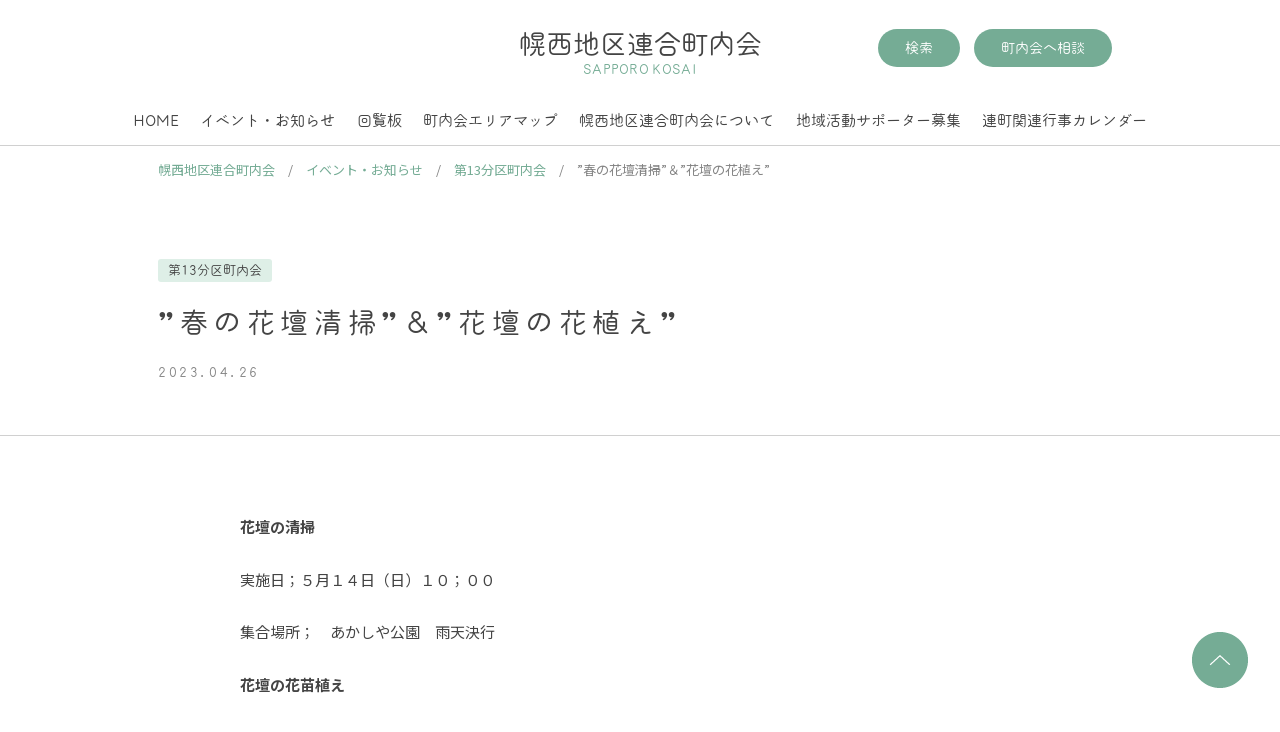

--- FILE ---
content_type: text/html; charset=UTF-8
request_url: https://sapporokosai.com/chonaikai_13/p949/
body_size: 6671
content:
<!DOCTYPE html>
<html lang="ja">
<head>
	<meta charset="utf-8">
	<meta name="viewport" content="width=device-width, initial-scale=1, shrink-to-fit=no">
	<meta http-equiv="X-UA-Compatible" content="IE=edge">
	<meta http-equiv="Pragma" content="no-cache">
	<meta http-equiv="Cache-Control" content="no-cache">

	<link rel="shortcut icon" href="https://sapporokosai.com/control-panel/wp-content/themes/sapporo-kosai/images/favicons/favicon.ico" type="image/x-icon">
	<link rel="shortcut icon" href="https://sapporokosai.com/control-panel/wp-content/themes/sapporo-kosai/images/favicons/favicon.ico" type="image/vnd.microsoft.icon">
	<meta name="msapplication-square150x150logo" content="https://sapporokosai.com/control-panel/wp-content/themes/sapporo-kosai/images/favicons/site-tile-150x150.png">
	<link rel="apple-touch-icon-precomposed" sizes="180x180" href="https://sapporokosai.com/control-panel/wp-content/themes/sapporo-kosai/images/favicons/apple-touch-icon-180x180.png"/>
	<link rel="icon" type="image/png" href="https://sapporokosai.com/control-panel/wp-content/themes/sapporo-kosai/images/favicons/icon-144x144.png" sizes="144x144">
	<link rel="icon" type="image/png" href="https://sapporokosai.com/control-panel/wp-content/themes/sapporo-kosai/images/favicons/site-tile-150x150.png" sizes="150x150">
	<link rel="icon" type="image/png" href="https://sapporokosai.com/control-panel/wp-content/themes/sapporo-kosai/images/favicons/android-chrome-192x192.png" sizes="192x192">

	<meta property="og:type"        content="article">
	<meta property="og:email"       content="">
	<meta property="og:url"         content="https://sapporokosai.com/chonaikai_13/p949/">
	<meta property="og:title"       content="幌西地区連合町内会">
	<meta property="og:description" content="本サイトでは、札幌市中央区に位置する幌西地区連合町内会のイベント情報やお知らせ、回覧板、町内会毎の紹介など、地域にお住いの方に向けて役立つ情報を掲載しています。幌西地区連合町内会設立50周年記念事業の一つとして、令和5年4月に開設しました。">
	<meta property="og:image"       content="https://sapporokosai.com/control-panel/wp-content/themes/sapporo-kosai/images/ogp.jpg">
	<meta property="og:site_name"   content="幌西地区連合町内会">
	<meta name="description"        content="本サイトでは、札幌市中央区に位置する幌西地区連合町内会のイベント情報やお知らせ、回覧板、町内会毎の紹介など、地域にお住いの方に向けて役立つ情報を掲載しています。幌西地区連合町内会設立50周年記念事業の一つとして、令和5年4月に開設しました。" />

		<script src="https://code.jquery.com/jquery-3.6.0.min.js" integrity="sha256-/xUj+3OJU5yExlq6GSYGSHk7tPXikynS7ogEvDej/m4=" crossorigin="anonymous"></script>
	<script>window.jQuery || document.write('<script src="/common/js/jquery-3.6.0.min.js"><\/script>');</script>

		<script>
	  (function(d) {
	    var config = {
	      kitId: 'aad5itr',
	      scriptTimeout: 3000,
	      async: true
	    },
	    h=d.documentElement,t=setTimeout(function(){h.className=h.className.replace(/\bwf-loading\b/g,"")+" wf-inactive";},config.scriptTimeout),tk=d.createElement("script"),f=false,s=d.getElementsByTagName("script")[0],a;h.className+=" wf-loading";tk.src='https://use.typekit.net/'+config.kitId+'.js';tk.async=true;tk.onload=tk.onreadystatechange=function(){a=this.readyState;if(f||a&&a!="complete"&&a!="loaded")return;f=true;clearTimeout(t);try{Typekit.load(config)}catch(e){}};s.parentNode.insertBefore(tk,s)
	  })(document);
	</script>

		<link rel="stylesheet" href="https://sapporokosai.com/control-panel/wp-content/themes/sapporo-kosai/css/modaal/modaal.min.css" />
	<link rel="stylesheet" href="https://sapporokosai.com/control-panel/wp-content/themes/sapporo-kosai/css/all.min.css" />

		<link rel="stylesheet" href="https://sapporokosai.com/control-panel/wp-content/themes/sapporo-kosai/css/custom_style.css" />

		<script src="https://sapporokosai.com/control-panel/wp-content/themes/sapporo-kosai/js/modaal.min.js"></script>
	<script>
		jQuery(document).ready(function($) {
		});
	</script>

		<!-- Google tag (gtag.js) -->
	<script async src="https://www.googletagmanager.com/gtag/js?id=G-29RZ21S1EQ"></script>
	<script>
	  window.dataLayer = window.dataLayer || [];
	  function gtag(){dataLayer.push(arguments);}
	  gtag('js', new Date());

	  gtag('config', 'G-29RZ21S1EQ');
	</script>

	<title>”春の花壇清掃”＆”花壇の花植え” | 幌西地区連合町内会</title>
<meta name='robots' content='max-image-preview:large' />
<link rel='dns-prefetch' href='//www.googletagmanager.com' />
<link rel="alternate" type="application/rss+xml" title="幌西地区連合町内会 &raquo; ”春の花壇清掃”＆”花壇の花植え” のコメントのフィード" href="https://sapporokosai.com/chonaikai_13/p949/feed/" />
<style id='wp-img-auto-sizes-contain-inline-css' type='text/css'>
img:is([sizes=auto i],[sizes^="auto," i]){contain-intrinsic-size:3000px 1500px}
/*# sourceURL=wp-img-auto-sizes-contain-inline-css */
</style>
<style id='classic-theme-styles-inline-css' type='text/css'>
/*! This file is auto-generated */
.wp-block-button__link{color:#fff;background-color:#32373c;border-radius:9999px;box-shadow:none;text-decoration:none;padding:calc(.667em + 2px) calc(1.333em + 2px);font-size:1.125em}.wp-block-file__button{background:#32373c;color:#fff;text-decoration:none}
/*# sourceURL=/wp-includes/css/classic-themes.min.css */
</style>
<link rel="EditURI" type="application/rsd+xml" title="RSD" href="https://sapporokosai.com/control-panel/xmlrpc.php?rsd" />
<link rel="canonical" href="https://sapporokosai.com/chonaikai_13/p949/" />
<link rel='shortlink' href='https://sapporokosai.com/?p=949' />
<meta name="generator" content="Site Kit by Google 1.157.0" /><meta name="google-site-verification" content="qDne3aUR6_m3ijGcDA2ieackD10oUO8d_A96IZSk55A">
<style id='global-styles-inline-css' type='text/css'>
:root{--wp--preset--aspect-ratio--square: 1;--wp--preset--aspect-ratio--4-3: 4/3;--wp--preset--aspect-ratio--3-4: 3/4;--wp--preset--aspect-ratio--3-2: 3/2;--wp--preset--aspect-ratio--2-3: 2/3;--wp--preset--aspect-ratio--16-9: 16/9;--wp--preset--aspect-ratio--9-16: 9/16;--wp--preset--color--black: #000000;--wp--preset--color--cyan-bluish-gray: #abb8c3;--wp--preset--color--white: #ffffff;--wp--preset--color--pale-pink: #f78da7;--wp--preset--color--vivid-red: #cf2e2e;--wp--preset--color--luminous-vivid-orange: #ff6900;--wp--preset--color--luminous-vivid-amber: #fcb900;--wp--preset--color--light-green-cyan: #7bdcb5;--wp--preset--color--vivid-green-cyan: #00d084;--wp--preset--color--pale-cyan-blue: #8ed1fc;--wp--preset--color--vivid-cyan-blue: #0693e3;--wp--preset--color--vivid-purple: #9b51e0;--wp--preset--gradient--vivid-cyan-blue-to-vivid-purple: linear-gradient(135deg,rgb(6,147,227) 0%,rgb(155,81,224) 100%);--wp--preset--gradient--light-green-cyan-to-vivid-green-cyan: linear-gradient(135deg,rgb(122,220,180) 0%,rgb(0,208,130) 100%);--wp--preset--gradient--luminous-vivid-amber-to-luminous-vivid-orange: linear-gradient(135deg,rgb(252,185,0) 0%,rgb(255,105,0) 100%);--wp--preset--gradient--luminous-vivid-orange-to-vivid-red: linear-gradient(135deg,rgb(255,105,0) 0%,rgb(207,46,46) 100%);--wp--preset--gradient--very-light-gray-to-cyan-bluish-gray: linear-gradient(135deg,rgb(238,238,238) 0%,rgb(169,184,195) 100%);--wp--preset--gradient--cool-to-warm-spectrum: linear-gradient(135deg,rgb(74,234,220) 0%,rgb(151,120,209) 20%,rgb(207,42,186) 40%,rgb(238,44,130) 60%,rgb(251,105,98) 80%,rgb(254,248,76) 100%);--wp--preset--gradient--blush-light-purple: linear-gradient(135deg,rgb(255,206,236) 0%,rgb(152,150,240) 100%);--wp--preset--gradient--blush-bordeaux: linear-gradient(135deg,rgb(254,205,165) 0%,rgb(254,45,45) 50%,rgb(107,0,62) 100%);--wp--preset--gradient--luminous-dusk: linear-gradient(135deg,rgb(255,203,112) 0%,rgb(199,81,192) 50%,rgb(65,88,208) 100%);--wp--preset--gradient--pale-ocean: linear-gradient(135deg,rgb(255,245,203) 0%,rgb(182,227,212) 50%,rgb(51,167,181) 100%);--wp--preset--gradient--electric-grass: linear-gradient(135deg,rgb(202,248,128) 0%,rgb(113,206,126) 100%);--wp--preset--gradient--midnight: linear-gradient(135deg,rgb(2,3,129) 0%,rgb(40,116,252) 100%);--wp--preset--font-size--small: 13px;--wp--preset--font-size--medium: 20px;--wp--preset--font-size--large: 36px;--wp--preset--font-size--x-large: 42px;--wp--preset--spacing--20: 0.44rem;--wp--preset--spacing--30: 0.67rem;--wp--preset--spacing--40: 1rem;--wp--preset--spacing--50: 1.5rem;--wp--preset--spacing--60: 2.25rem;--wp--preset--spacing--70: 3.38rem;--wp--preset--spacing--80: 5.06rem;--wp--preset--shadow--natural: 6px 6px 9px rgba(0, 0, 0, 0.2);--wp--preset--shadow--deep: 12px 12px 50px rgba(0, 0, 0, 0.4);--wp--preset--shadow--sharp: 6px 6px 0px rgba(0, 0, 0, 0.2);--wp--preset--shadow--outlined: 6px 6px 0px -3px rgb(255, 255, 255), 6px 6px rgb(0, 0, 0);--wp--preset--shadow--crisp: 6px 6px 0px rgb(0, 0, 0);}:where(.is-layout-flex){gap: 0.5em;}:where(.is-layout-grid){gap: 0.5em;}body .is-layout-flex{display: flex;}.is-layout-flex{flex-wrap: wrap;align-items: center;}.is-layout-flex > :is(*, div){margin: 0;}body .is-layout-grid{display: grid;}.is-layout-grid > :is(*, div){margin: 0;}:where(.wp-block-columns.is-layout-flex){gap: 2em;}:where(.wp-block-columns.is-layout-grid){gap: 2em;}:where(.wp-block-post-template.is-layout-flex){gap: 1.25em;}:where(.wp-block-post-template.is-layout-grid){gap: 1.25em;}.has-black-color{color: var(--wp--preset--color--black) !important;}.has-cyan-bluish-gray-color{color: var(--wp--preset--color--cyan-bluish-gray) !important;}.has-white-color{color: var(--wp--preset--color--white) !important;}.has-pale-pink-color{color: var(--wp--preset--color--pale-pink) !important;}.has-vivid-red-color{color: var(--wp--preset--color--vivid-red) !important;}.has-luminous-vivid-orange-color{color: var(--wp--preset--color--luminous-vivid-orange) !important;}.has-luminous-vivid-amber-color{color: var(--wp--preset--color--luminous-vivid-amber) !important;}.has-light-green-cyan-color{color: var(--wp--preset--color--light-green-cyan) !important;}.has-vivid-green-cyan-color{color: var(--wp--preset--color--vivid-green-cyan) !important;}.has-pale-cyan-blue-color{color: var(--wp--preset--color--pale-cyan-blue) !important;}.has-vivid-cyan-blue-color{color: var(--wp--preset--color--vivid-cyan-blue) !important;}.has-vivid-purple-color{color: var(--wp--preset--color--vivid-purple) !important;}.has-black-background-color{background-color: var(--wp--preset--color--black) !important;}.has-cyan-bluish-gray-background-color{background-color: var(--wp--preset--color--cyan-bluish-gray) !important;}.has-white-background-color{background-color: var(--wp--preset--color--white) !important;}.has-pale-pink-background-color{background-color: var(--wp--preset--color--pale-pink) !important;}.has-vivid-red-background-color{background-color: var(--wp--preset--color--vivid-red) !important;}.has-luminous-vivid-orange-background-color{background-color: var(--wp--preset--color--luminous-vivid-orange) !important;}.has-luminous-vivid-amber-background-color{background-color: var(--wp--preset--color--luminous-vivid-amber) !important;}.has-light-green-cyan-background-color{background-color: var(--wp--preset--color--light-green-cyan) !important;}.has-vivid-green-cyan-background-color{background-color: var(--wp--preset--color--vivid-green-cyan) !important;}.has-pale-cyan-blue-background-color{background-color: var(--wp--preset--color--pale-cyan-blue) !important;}.has-vivid-cyan-blue-background-color{background-color: var(--wp--preset--color--vivid-cyan-blue) !important;}.has-vivid-purple-background-color{background-color: var(--wp--preset--color--vivid-purple) !important;}.has-black-border-color{border-color: var(--wp--preset--color--black) !important;}.has-cyan-bluish-gray-border-color{border-color: var(--wp--preset--color--cyan-bluish-gray) !important;}.has-white-border-color{border-color: var(--wp--preset--color--white) !important;}.has-pale-pink-border-color{border-color: var(--wp--preset--color--pale-pink) !important;}.has-vivid-red-border-color{border-color: var(--wp--preset--color--vivid-red) !important;}.has-luminous-vivid-orange-border-color{border-color: var(--wp--preset--color--luminous-vivid-orange) !important;}.has-luminous-vivid-amber-border-color{border-color: var(--wp--preset--color--luminous-vivid-amber) !important;}.has-light-green-cyan-border-color{border-color: var(--wp--preset--color--light-green-cyan) !important;}.has-vivid-green-cyan-border-color{border-color: var(--wp--preset--color--vivid-green-cyan) !important;}.has-pale-cyan-blue-border-color{border-color: var(--wp--preset--color--pale-cyan-blue) !important;}.has-vivid-cyan-blue-border-color{border-color: var(--wp--preset--color--vivid-cyan-blue) !important;}.has-vivid-purple-border-color{border-color: var(--wp--preset--color--vivid-purple) !important;}.has-vivid-cyan-blue-to-vivid-purple-gradient-background{background: var(--wp--preset--gradient--vivid-cyan-blue-to-vivid-purple) !important;}.has-light-green-cyan-to-vivid-green-cyan-gradient-background{background: var(--wp--preset--gradient--light-green-cyan-to-vivid-green-cyan) !important;}.has-luminous-vivid-amber-to-luminous-vivid-orange-gradient-background{background: var(--wp--preset--gradient--luminous-vivid-amber-to-luminous-vivid-orange) !important;}.has-luminous-vivid-orange-to-vivid-red-gradient-background{background: var(--wp--preset--gradient--luminous-vivid-orange-to-vivid-red) !important;}.has-very-light-gray-to-cyan-bluish-gray-gradient-background{background: var(--wp--preset--gradient--very-light-gray-to-cyan-bluish-gray) !important;}.has-cool-to-warm-spectrum-gradient-background{background: var(--wp--preset--gradient--cool-to-warm-spectrum) !important;}.has-blush-light-purple-gradient-background{background: var(--wp--preset--gradient--blush-light-purple) !important;}.has-blush-bordeaux-gradient-background{background: var(--wp--preset--gradient--blush-bordeaux) !important;}.has-luminous-dusk-gradient-background{background: var(--wp--preset--gradient--luminous-dusk) !important;}.has-pale-ocean-gradient-background{background: var(--wp--preset--gradient--pale-ocean) !important;}.has-electric-grass-gradient-background{background: var(--wp--preset--gradient--electric-grass) !important;}.has-midnight-gradient-background{background: var(--wp--preset--gradient--midnight) !important;}.has-small-font-size{font-size: var(--wp--preset--font-size--small) !important;}.has-medium-font-size{font-size: var(--wp--preset--font-size--medium) !important;}.has-large-font-size{font-size: var(--wp--preset--font-size--large) !important;}.has-x-large-font-size{font-size: var(--wp--preset--font-size--x-large) !important;}
/*# sourceURL=global-styles-inline-css */
</style>
</head>
<body class="wp-singular post-template-default single single-post postid-949 single-format-standard wp-theme-sapporo-kosai metaslider-plugin category-chonaikai_13" id="top">

<header class="fixed-top">

	<div id="headerNav">
		<div class="row g-0 align-items-center justify-content-between">
			<div class="col d-none d-lg-block"></div>
			<div class="col-auto">
				<a href="https://sapporokosai.com/" id="logo">幌西地区連合町内会<small>SAPPORO KOSAI</small></a>
			</div>
			<div class="col text-right">
				<a href="https://sapporokosai.com/search/" class="btn btn-icon"><img src="https://sapporokosai.com/control-panel/wp-content/themes/sapporo-kosai/images/ico/magnifying-glass-solid.svg" /></a>
				<a href="https://sapporokosai.com/about_site/#contact" class="btn btn-icon"><img src="https://sapporokosai.com/control-panel/wp-content/themes/sapporo-kosai/images/ico/envelope-regular.svg" /></a>
				<a href="https://sapporokosai.com/search/" class="btn btn-primary">検索</a>
				<a href="https://sapporokosai.com/about_site/#contact" class="btn btn-primary">町内会へ相談</a>
				<button class="btn btn-drawer" type="button"></button>
			</div>
		</div>
	</div>

	<div id="mainNav" class="drawer">
		<div class="drawer_inner">
			<nav>
				<ul class="nav nav-fill">
					<li class="nav-item "><a href="https://sapporokosai.com/">HOME</a></li>
					<li class="nav-item "><a href="https://sapporokosai.com/news/">イベント・お知らせ</a></li>
					<li class="nav-item "><a href="https://sapporokosai.com/tag/kairanban/">回覧板</a></li>
					<li class="nav-item "><a href="https://sapporokosai.com/list/">町内会エリアマップ</a></li>
					<li class="nav-item "><a href="https://sapporokosai.com/about/">幌西地区連合町内会について</a></li>
					<li class="nav-item"><a href="https://sapporokosai.com/about/#volunteer">地域活動サポーター募集</a></li>
					<li class="nav-item "><a href="https://sapporokosai.com/calendar/">連町関連行事カレンダー</a></li>
				</ul>
				<a href="https://sapporokosai.com/search/" class="btn btn-icon d-sm2-none"><img src="https://sapporokosai.com/control-panel/wp-content/themes/sapporo-kosai/images/ico/magnifying-glass-solid.svg" /></a>
				<a href="https://sapporokosai.com/about_site/#contact" class="btn btn-icon d-sm2-none"><img src="https://sapporokosai.com/control-panel/wp-content/themes/sapporo-kosai/images/ico/envelope-regular.svg" /></a>
			</nav>
		</div>

	</div>
</header>


<div class="container breadcrumb">
	<!-- Breadcrumb NavXT 7.4.1 -->
<span property="itemListElement" typeof="ListItem"><a property="item" typeof="WebPage" title="幌西地区連合町内会へ移動する" href="https://sapporokosai.com" class="home" ><span property="name">幌西地区連合町内会</span></a><meta property="position" content="1"></span> / <span property="itemListElement" typeof="ListItem"><a property="item" typeof="WebPage" title="イベント・お知らせへ移動する" href="https://sapporokosai.com/news/" class="post-root post post-post" ><span property="name">イベント・お知らせ</span></a><meta property="position" content="2"></span> / <span property="itemListElement" typeof="ListItem"><a property="item" typeof="WebPage" title="Go to the 第13分区町内会 カテゴリー archives." href="https://sapporokosai.com/category/chonaikai_13/" class="taxonomy category" ><span property="name">第13分区町内会</span></a><meta property="position" content="3"></span> / <span property="itemListElement" typeof="ListItem"><span property="name" class="post post-post current-item">”春の花壇清掃”＆”花壇の花植え”</span><meta property="url" content="https://sapporokosai.com/chonaikai_13/p949/"><meta property="position" content="4"></span></div>


<main id="main_content" class="">



	<script src="https://sapporokosai.com/control-panel/wp-content/themes/sapporo-kosai/js/custom_js.js"></script>

	<div id="postTitle">
		<div class="container post_list">
			<div class="li_tags"><a href="https://sapporokosai.com/category/chonaikai_13/" class="badge badge-cat cat_chonaikai_13">第13分区町内会</a></div>
			<h1>”春の花壇清掃”＆”花壇の花植え”</h1>
			<span class="badge badge-date">2023.04.26</span>
			<div class="li_tags"></div>
		</div>
	</div>

	<section>
		<article class="container-narrow">
			<p><b>花壇の清掃　　</b></p>
<p>実施日；５月１４日（日）１０；００</p>
<p>集合場所；　あかしや公園　雨天決行</p>
<p><b>花壇の花苗植え</b></p>
<p>実施日；５月２８日（日）１０；００</p>
<p>集合場所；あかしや公園　雨天決行</p>
<p>ボランティア活動等行事保険加入</p>
<p>&nbsp;</p>
<p>＊お手伝い頂ける方は、剣先スコップもしくはシャベルなどがあればお持ちになって、あかしや公園までお越しください。</p>
<p>多くの方のご参加をお待ちしております。</p>

						
			<div class="mov_inline_wrap ">
								<div class="mov_wrap">
																	</div>
			</div>

						
		</article>

		<div id="postFooterNav" class="container">
			<div class="row justify-content-between mt-5">
				<div class="col text-left "><a class="btn btn-outline-light" href="https://sapporokosai.com/all/p952/" rel="next">次へ</a></div>
				<div class="col-auto text-center"><a href="https://sapporokosai.com/news/" class="btn btn-outline-light">記事一覧へ</a></div>
				<div class="col text-right"><a class="btn btn-outline-light" href="https://sapporokosai.com/chonaikai_13/p946/" rel="prev">前へ</a></div>
			</div>
		</div>

	</section>


</main>
<footer>


	<div id="footerbnr" class="container">
		<div class="row">
			<div class="col-md-6 col-12 mb-15">
				<a href="https://sapporokosai.com/50thmagazine/"><img src="https://sapporokosai.com/control-panel/wp-content/themes/sapporo-kosai/images/bnr_50thmagazine.png" class="img-fluid d-inline-block" /></a>
			</div>
			<div class="col-md-6 col-12 mb-15">
				<a href="https://sapporokosai.com/vision/"><img src="https://sapporokosai.com/control-panel/wp-content/themes/sapporo-kosai/images/bnr_vision.png" class="img-fluid d-inline-block" /></a>
			</div>
		</div>
	</div>


	<div id="footerLink">
		<div class="container">
			<ul class="row">
				<li class="col-lg-3 col-12">
					<a href="https://sapporokosai.com/">HOME</a>
				</li>
				<li class="col-lg-3 col-12">
					<a href="https://sapporokosai.com/news/">イベント・お知らせ</a>
				</li>
				<li class="col-lg-3 col-12">
					<a href="https://sapporokosai.com/tag/kairanban/">回覧板</a>
				</li>
				<li class="col-lg-3 col-12">
					<a href="https://sapporokosai.com/about/#volunteer">地域活動サポーター募集</a>
				</li>
				<li class="col-lg-3 col-12">
					<a href="https://sapporokosai.com/list/">町内会エリアマップ</a>
				</li>
				<li class="col-lg-3 col-12">
					<a href="https://sapporokosai.com/about/">幌西地区連合町内会について</a>
				</li>
				<li class="col-lg-3 col-12">
					<a href="https://sapporokosai.com/organization/">連町組織構成と各組織</a>
				</li>
				<li class="col-lg-3 col-12">
					<a href="https://sapporokosai.com/organization/#links">関連団体</a>
				</li>
				<li class="col-lg-3 col-12">
					<a href="https://sapporokosai.com/about_site/#contact">お問い合わせ</a>
				</li>
				<li class="col-lg-3 col-12">
					<a href="https://sapporokosai.com/about_site/">このサイトについて</a>
				</li>
				<li class="col-lg-3 col-12">
					<a href="https://sapporokosai.com/life/">まちの生活情報</a>
					<ul class="list-sm">
						<li><a href="https://sapporokosai.com/life/">町内会のこと</a></li>
						<li><a href="https://sapporokosai.com/trash/">ごみステーションのこと</a></li>
						<li><a href="https://sapporokosai.com/clear_snow/">除雪のこと</a></li>
						<li><a href="https://sapporokosai.com/disaster_prevention/">防災のこと</a></li>
					</ul>
				</li>
				<li class="col-lg-3 col-12">
					<a href="https://sapporokosai.com/reference/">参考資料</a>
				</li>
			</ul>

		</div>
	</div>

	<div id="footerBottom">
		<div class="container">
			<div class="row justify-content-between align-items-end">
				<div class="col-md-auto col-12">
					<h3><a href="https://sapporokosai.com/">幌西地区連合町内会<small>SAPPORO KOSAI</small></a></h3>
				</div>
				<div class="col-md-auto col-12">

					<div class="counter">
						<span id="counter_num">読み込み中...</span>
						<script>
							fetch('/access_counter/')
								.then(response => response.text())
								.then(count => {
									document.getElementById('counter_num').textContent = count;
								})
								.catch(error => {
									console.error('Error:', error);
								});
						</script>
					</div>

					<div id="copyright">&copy; 2022 幌西地区連合町内会</div>
				</div>
			</div>
		</div>
	</div>

	<a href="#main_content" id="goTop"><img src="https://sapporokosai.com/control-panel/wp-content/themes/sapporo-kosai/images/gotop.svg" /></a>

</footer>

<script type="speculationrules">
{"prefetch":[{"source":"document","where":{"and":[{"href_matches":"/*"},{"not":{"href_matches":["/control-panel/wp-*.php","/control-panel/wp-admin/*","/control-panel/wp-content/uploads/*","/control-panel/wp-content/*","/control-panel/wp-content/plugins/*","/control-panel/wp-content/themes/sapporo-kosai/*","/*\\?(.+)"]}},{"not":{"selector_matches":"a[rel~=\"nofollow\"]"}},{"not":{"selector_matches":".no-prefetch, .no-prefetch a"}}]},"eagerness":"conservative"}]}
</script>


<script type="text/javascript" src="https://cdn.jsdelivr.net/npm/@popperjs/core@2.10.2/dist/umd/popper.min.js" integrity="sha384-7+zCNj/IqJ95wo16oMtfsKbZ9ccEh31eOz1HGyDuCQ6wgnyJNSYdrPa03rtR1zdB" crossorigin="anonymous"></script>
<script type="text/javascript" src="https://sapporokosai.com/control-panel/wp-content/themes/sapporo-kosai/js/bootstrap.min.js"></script>
<script type="text/javascript" src="https://sapporokosai.com/control-panel/wp-content/themes/sapporo-kosai/js/script.js"></script>


</body>
</html>

--- FILE ---
content_type: text/html; charset=UTF-8
request_url: https://sapporokosai.com/access_counter/
body_size: 31
content:
6938

--- FILE ---
content_type: text/css
request_url: https://sapporokosai.com/control-panel/wp-content/themes/sapporo-kosai/css/custom_style.css
body_size: 1349
content:
@charset "UTF-8";
/*============================
カスタムスタイル
ver.2023.11.5
=============================*/
/* ウェブフォント読み込み */
@import url("https://fonts.googleapis.com/css2?family=Noto+Sans+JP:wght@300;400;500;600;700;800;900&display=swap");
/* 投稿ページ */
.container-narrow {
  font-size: 15px;
  line-height: 2;
  font-family: "Noto Sans JP", sans-serif;
  /* 共通 */
  /* 太字 */
  /* 2カラムレイアウトの調整 */
  /* 写真が左の場合 */
  /* 写真が右の場合 */
  /* 横並び写真のブロック */
  /* 動画の埋め込み */
  /* PDFファイルの埋め込み用 */
}
@media screen and (max-width: 782px) {
  .container-narrow {
    padding: 0 20px;
  }
}
.container-narrow img {
  max-width: 100%;
  height: auto;
}
.container-narrow strong {
  font-family: "Noto Sans JP", sans-serif;
  font-weight: 700;
}
.container-narrow table {
  margin-bottom: 2.5em;
}
.container-narrow table p {
  margin-bottom: 0.7em;
}
.container-narrow table th, .container-narrow table td {
  vertical-align: top;
}
@media screen and (max-width: 782px) {
  .container-narrow table th, .container-narrow table td {
    display: block;
    width: 100% !important;
    height: auto !important;
  }
  .container-narrow table tr {
    height: auto !important;
  }
}
.container-narrow table td:first-child img {
  display: block;
  padding-right: 20px;
}
@media screen and (max-width: 782px) {
  .container-narrow table td:first-child img {
    padding-right: 0;
    padding-bottom: 20px;
  }
}
.container-narrow table td:last-child img {
  display: block;
  padding-left: 20px;
}
@media screen and (max-width: 782px) {
  .container-narrow table td:last-child img {
    display: block;
    padding-left: 0;
    padding-top: 10px;
  }
}
.container-narrow .horizon_gallery {
  display: -webkit-box;
  display: -ms-flexbox;
  display: flex;
  -webkit-box-align: center;
      -ms-flex-align: center;
          align-items: center;
  margin: 0 -10px;
}
.container-narrow .horizon_gallery p {
  padding: 0 10px;
  width: 50%;
  -webkit-box-sizing: border-box;
          box-sizing: border-box;
}
.container-narrow .ph_horizon_gallery {
  margin-bottom: 2.5em;
}
.container-narrow .ph_horizon_gallery .ph_list {
  display: -webkit-box;
  display: -ms-flexbox;
  display: flex;
  -webkit-box-pack: justify;
      -ms-flex-pack: justify;
          justify-content: space-between;
  -ms-flex-wrap: wrap;
      flex-wrap: wrap;
  margin: 0;
  padding: 0;
}
.container-narrow .ph_horizon_gallery .ph_list .ph_box {
  list-style: none;
  padding-bottom: 30px;
}
.container-narrow .ph_horizon_gallery .ph_list .ph_caption {
  font-size: 12px;
  line-height: 1.55;
  padding-top: 10px;
  display: block;
}
.container-narrow .ph_horizon_gallery .ph_list.ph_col01 .ph_box {
  width: 100%;
}
.container-narrow .ph_horizon_gallery .ph_list.ph_col02 .ph_box {
  width: 48%;
}
.container-narrow .ph_horizon_gallery .ph_list.ph_col03 .ph_box {
  width: 31%;
}
@media screen and (max-width: 782px) {
  .container-narrow .ph_horizon_gallery .ph_list.ph_col03 .ph_box {
    width: 48%;
  }
}
.container-narrow .ph_horizon_gallery .ph_list.ph_col04 .ph_box {
  width: 48%;
}
.container-narrow .ph_horizon_gallery .ph_list.ph_col05 .ph_box {
  width: 48%;
}
.container-narrow .ph_horizon_gallery .ph_list.ph_col06 .ph_box {
  width: 48%;
}
.container-narrow .ph_horizon_gallery .ph_list.ph_col07 .ph_box {
  width: 48%;
}
.container-narrow .ph_horizon_gallery .ph_list.ph_col08 .ph_box {
  width: 48%;
}
.container-narrow .mov_inline_wrap.streaming iframe {
  width: 100%;
  height: 36vw;
  max-height: 460px;
}
@media screen and (max-width: 782px) {
  .container-narrow .mov_inline_wrap.streaming iframe {
    height: 300px;
  }
}
.container-narrow .mov_inline_wrap .mov_wrap.size75 {
  width: 75%;
  margin: auto;
}
@media screen and (max-width: 782px) {
  .container-narrow .mov_inline_wrap .mov_wrap.size75 {
    width: 100%;
  }
}
.container-narrow .mov_inline_wrap .mov_wrap.size50 {
  width: 50%;
  margin: auto;
}
@media screen and (max-width: 782px) {
  .container-narrow .mov_inline_wrap .mov_wrap.size50 {
    width: 75%;
  }
}
.container-narrow .pdf_inline_wrap {
  width: 100%;
  max-width: 800px;
  margin: 2.5em auto 0;
}
@media screen and (max-width: 782px) {
  .container-narrow .pdf_inline_wrap {
    max-width: 100%;
  }
}
.container-narrow .pdf_inline_wrap iframe {
  width: 100%;
}
.container-narrow .pdf_inline_wrap.vertical iframe {
  height: 700px;
}
@media screen and (max-width: 782px) {
  .container-narrow .pdf_inline_wrap.vertical iframe {
    display: none;
  }
}
.container-narrow .pdf_inline_wrap.horizon iframe {
  height: 500px;
}
@media screen and (max-width: 782px) {
  .container-narrow .pdf_inline_wrap.horizon iframe {
    display: none;
  }
}
.container-narrow .pdf_inline_wrap .sp_view {
  display: none;
}
@media screen and (max-width: 782px) {
  .container-narrow .pdf_inline_wrap .sp_view {
    display: block;
  }
}
.container-narrow .pdf_inline_wrap .pdf_open_btn {
  width: 100%;
  max-width: 300px;
  margin: 20px auto;
}
.container-narrow .pdf_inline_wrap .pdf_open_btn a {
  display: block;
  border: 1px solid #2c65b1;
  background-color: #2c65b1;
  color: #FFF;
  text-decoration: none;
  line-height: 0;
  text-align: center;
  padding: 25px 0 27px;
  border-radius: 6px;
  -webkit-box-shadow: 0 2px 0 rgba(0, 0, 0, 0.2);
          box-shadow: 0 2px 0 rgba(0, 0, 0, 0.2);
  -webkit-transition: all 0.3s;
  transition: all 0.3s;
}
.container-narrow .pdf_inline_wrap .pdf_open_btn a:hover {
  -webkit-box-sizing: border-box;
          box-sizing: border-box;
  color: #2c65b1;
  background-color: #FFF;
}

--- FILE ---
content_type: application/javascript
request_url: https://sapporokosai.com/control-panel/wp-content/themes/sapporo-kosai/js/custom_js.js
body_size: 86
content:
$(function() {

  // 横並び写真のブロックの整列用
  var ph_num = $('.ph_horizon_gallery .ph_list .ph_box').length;
  $('.ph_horizon_gallery .ph_list').addClass('ph_col0' + ph_num);

})

--- FILE ---
content_type: image/svg+xml
request_url: https://sapporokosai.com/control-panel/wp-content/themes/sapporo-kosai/images/menu_tablet.svg
body_size: 641
content:
<?xml version="1.0" encoding="UTF-8"?><svg id="_レイヤー_1" xmlns="http://www.w3.org/2000/svg" width="36" height="36" viewBox="0 0 36 36"><defs><style>.cls-1{fill:#fff;}</style></defs><rect class="cls-1" x=".25" y=".25" width="35.5" height="2.84"/><rect class="cls-1" x=".25" y="10.19" width="35.5" height="2.84"/><rect class="cls-1" x=".25" y="20.13" width="35.5" height="2.84"/><g><path class="cls-1" d="m9.93,35.19c0,.3-.23.53-.53.53s-.54-.23-.54-.53v-4.68c0-.89-.72-1.61-1.61-1.61-1.05,0-1.61.68-1.61,1.67v4.62c0,.3-.24.53-.54.53s-.53-.23-.53-.53v-4.68c0-.89-.72-1.61-1.61-1.61-1.34,0-1.64.78-1.64,1.78v4.54c0,.3-.24.53-.54.53s-.53-.23-.53-.53v-6.8c0-.3.23-.56.53-.56.29,0,.53.24.54.53.45-.35,1.02-.57,1.64-.57.87,0,1.67.44,2.15,1.08.48-.65,1.26-1.08,2.14-1.08,1.48,0,2.68,1.22,2.68,2.69v4.68Z"/><path class="cls-1" d="m18.37,32.05h-5.28c.07,1.31,1.05,2.59,2.47,2.59.9,0,1.61-.45,2.06-1.23.15-.26.47-.33.72-.2.26.14.33.47.2.72-.63,1.11-1.7,1.76-2.98,1.76-2.14,0-3.57-1.85-3.57-3.9,0-2.45,1.75-3.88,3.49-3.88,1.99,0,3.41,1.69,3.41,3.61,0,.29-.24.53-.53.53Zm-.6-1.01c-.15-1.16-1.04-2.09-2.29-2.09s-2.21,1.1-2.33,2.09h4.62Z"/><path class="cls-1" d="m27.29,35.22c0,.3-.24.53-.54.53s-.54-.23-.54-.53v-4.18c0-1.16-.92-2.09-2.08-2.09-1.66,0-2.12,1.17-2.12,2.27v3.96c0,.3-.23.53-.53.53s-.54-.23-.54-.53v-6.77c0-.3.24-.54.54-.54s.53.24.53.54v.3c.56-.51,1.31-.83,2.12-.83,1.7,0,3.16,1.29,3.16,3.11v4.23Z"/><path class="cls-1" d="m35.75,35.22c0,.3-.23.53-.53.53s-.54-.23-.54-.53v-.29c-.54.5-1.26.8-2.06.8-1.73,0-3.12-1.43-3.12-3.16v-4.21c0-.3.24-.54.54-.54s.54.24.54.54v4.21c0,1.16.92,2.08,2.03,2.08,1.46,0,2.06-.93,2.06-2.26v-4.02c0-.3.24-.54.54-.54s.53.24.53.54v6.85Z"/></g></svg>

--- FILE ---
content_type: application/javascript
request_url: https://sapporokosai.com/control-panel/wp-content/themes/sapporo-kosai/js/script.js
body_size: 779
content:
jQuery(document).ready(function(){

	drawer();
	fncFixedHeader();

	// scroll 
	_scroll_now = false;
	$(window).scroll(fncScrollEffect);

	// gotop
	$('#goTop').on('click', function(){
		_scroll_now = true;
		const position = $('#main_content').offset().top;
		$('html,body').animate({scrollTop:position},500, function() {
			_scroll_now = false;
		});
	});


	// modaal
	$('.post_body a[href$=".jpg"]').modaal({
		type: 'image'
	});
	$('.post_body a[href$=".png"]').modaal({
		type: 'image'
	});
	$('.post_body a[href*="?attachment_id="]').modaal({
		type: 'image'
	});
	$('.post_body a[href*="?attachment_id="]').modaal({
		type: 'image'
	});

});



//*************************************************
// scroll effect
//*************************************************
function fncScrollEffect(){

	if(_scroll_now) return;

	var scroll        = $(window).scrollTop();
	var scroll_top    = $(window).scrollTop();
	var window_height = $(window).height();
	var window_width  = $(window).width();
	var page_height   = $(document).innerHeight();

	$('.fadein').each(function(){
		var targetElement = $(this).offset().top;
		if (scroll > targetElement - window_height + 200){
			$(this).css('opacity','1');
			$(this).css('transform','translateY(0)');
		}
	});

}


//*************************************************
// Nav
//*************************************************
function drawer() {
	$('.btn-drawer').click(function () {
		$('.drawer').toggleClass('is-open');
		$('.btn-drawer').toggleClass('is-open');
		//$('#mainNav').toggleClass('is-open');
	});
}



//*************************************************
// inner Link
//*************************************************
function fncFixedHeader() {
	$('a[href^="#"]').click(function(){
		if($(this).attr("data-bs-toggle")==='modal') return true;
		if($(this).attr("data-toggle")==='collapse') return true;
		if($(this).attr("data-toggle")==='tab') return true;
		var headerHeight = $('header').outerHeight();
		var href= $(this).attr("href");
		var target = $(href == "#" || href == "" ? 'html' : href);
		var position = target.offset().top-headerHeight;
		$("html, body").animate({scrollTop:position}, 550, "swing");
		return false;
	});

	var urlHash = location.hash;
	var headerHeight = $('header').outerHeight();
	if(urlHash) {

		// collapse
		if( $(urlHash).hasClass('collapse')){
			$(urlHash).collapse('show');
		}

		$('body,html').stop().scrollTop(0);
		setTimeout(function(){
			var target = $(urlHash);
			var position = target.offset().top-headerHeight;
			$("html, body").animate({scrollTop:position}, 550, "swing");
		}, 100);
	}
}


--- FILE ---
content_type: image/svg+xml
request_url: https://sapporokosai.com/control-panel/wp-content/themes/sapporo-kosai/images/gotop.svg
body_size: 521
content:
<?xml version="1.0" encoding="UTF-8"?><svg id="_レイヤー_1" xmlns="http://www.w3.org/2000/svg" width="60" height="60" viewBox="0 0 60 60"><defs><style>.cls-1{fill:#fff;}.cls-2{fill:#75ac95;}</style></defs><g id="go_top2"><g id="_楕円形_10"><circle class="cls-2" cx="30" cy="30" r="29.03"/><path class="cls-1" d="m30,60C13.46,60,0,46.54,0,30S13.46,0,30,0s30,13.46,30,30-13.46,30-30,30Zm0-58.06C14.53,1.94,1.94,14.53,1.94,30s12.59,28.06,28.06,28.06,28.06-12.59,28.06-28.06S45.47,1.94,30,1.94Z"/></g><g id="_パス_52"><path class="cls-1" d="m29.98,26.56l9.35,8.59.9-.83-10.25-9.42-10.25,9.42.9.83,9.35-8.59Z"/></g></g></svg>